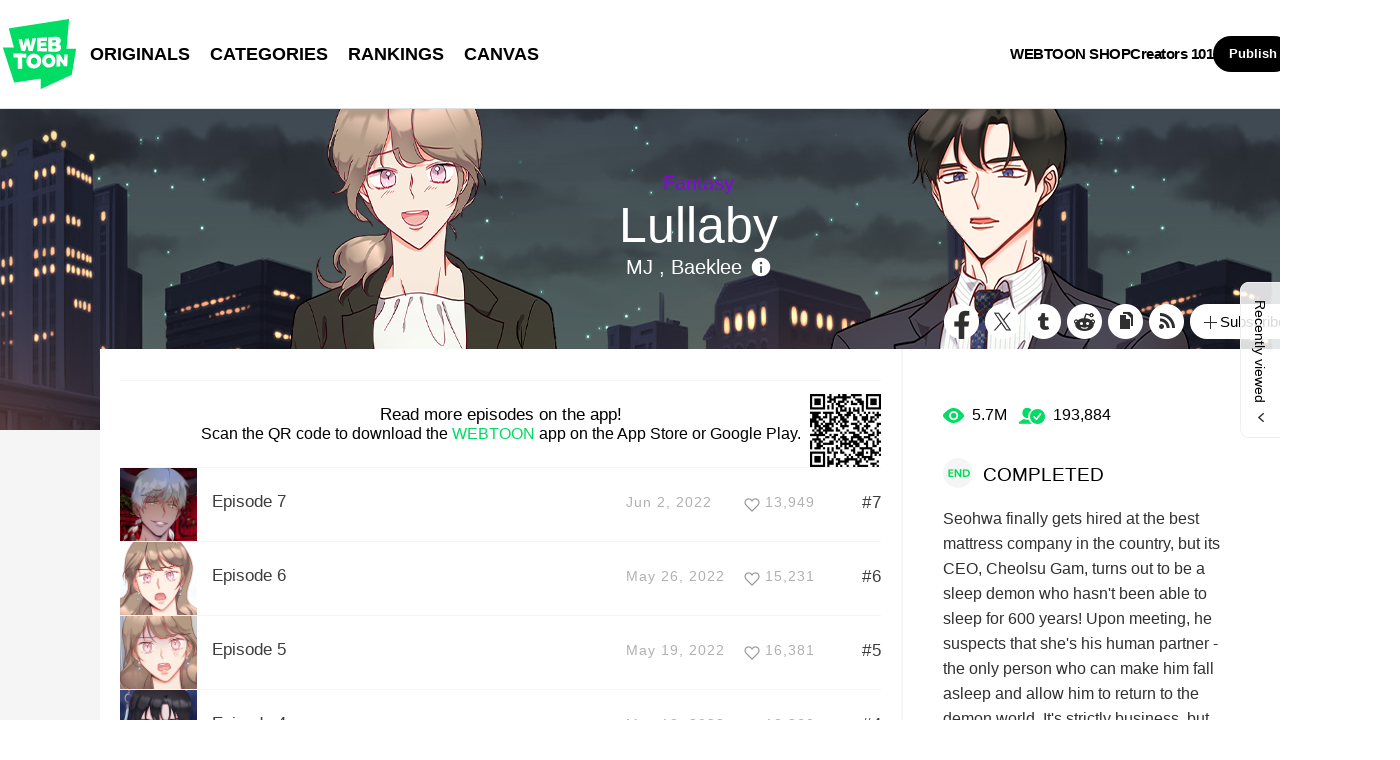

--- FILE ---
content_type: text/html;charset=UTF-8
request_url: https://www.webtoons.com/en/fantasy/lullaby/list?title_no=4154
body_size: 10366
content:
















<!doctype html>
<html lang="en">
<head>


<title>Lullaby | WEBTOON</title>
<meta name="keywords" content="Lullaby, Fantasy, WEBTOON"/>
<meta name="description" content="Read Lullaby Now! Digital comics on WEBTOON, EVERY FRIDAY. Seohwa finally gets hired at the best mattress company in the country, but its CEO, Cheolsu Gam, turns out to be a sleep demon who hasn&#039;t been able to sleep for 600 years! Upon meeting, he suspects that she&#039;s his human partner - the only person who can make him fall asleep and allow him to return to the demon world. It&#039;s strictly business, but there’s undeniable chemistry between the two of them. Will he be able to go back to the demon world, or will her sudden inability to sleep thwart their destiny?, available online for free."/>
<link rel="canonical" href="https://www.webtoons.com/en/fantasy/lullaby/list?title_no=4154" />
<link rel="alternate" media="only screen and (max-width: 640px)" href="https://m.webtoons.com/en/fantasy/lullaby/list?title_no=4154"/>












<meta charset="utf-8">
<meta http-equiv="X-UA-Compatible" content="IE=edge"/>
<link rel="shortcut icon" href="https://webtoons-static.pstatic.net/image/favicon/favicon.ico?dt=2017082301" type="image/x-icon">





	
	
	
	
	
	


<link rel="stylesheet" type="text/css" href="/static/bundle/linewebtoon-43a5c53e193a2cc28f60.css">




<script type="text/javascript">
	window.__headerState__ = {
		domain: "www.webtoons.com",
		phase : "release",
		languageCode: "en",
		cssCode: "en",
		cssCodePrefix: "",
		gaTrackingId: "UA-57082184-1",
		ga4TrackingId: "G-ZTE4EZ7DVX",
		contentLanguage: "ENGLISH",
		contentLanguageCode : 'en',
		gakSerName: "gak.webtoons.com",
		gakPlatformName: "WEB_PC",
		serviceZone: 'GLOBAL',
		facebookAdId: "",
		lcsServer: 'lcs.loginfra.com',
		browserType : "CHROME",
		gaPageName : "",
		googleAdsState : {
			gadWebtoonReadEvent : "",
			title : "Lullaby",
			titleNo : "4154",
			episodeNo : "",
			gadConversion : {
				"th": [{
					// GAD 태국 광고 계정 1
					conversionId: "AW-761239969", // AW-CONVERSION_ID : Google Ads 계정에 고유한 전환 ID
					conversionLabel: "yhf1CLXkr-0CEKGz_uoC" // AW-CONVERSION_LABEL : 각 전환 액션에 고유하게 부여되는 전환 라벨
				}, {
					// GAD 태국 광고 계정 2
					conversionId: "AW-758804776",
					conversionLabel: "GzVDCNuRsO0CEKji6ekC"
				}]
				// 언어가 추가되면 배열로 넣음
			}
		},
		afPbaKey: "fe890007-9461-4b38-a417-7611db3b631e",
	}

	let lcs_SerName = window.lcs_SerName = window.__headerState__.lcsServer;
</script>
<script type="text/javascript" src="/static/bundle/common/cmp-02e4d9b29cd76218fcac.js" charset="utf-8"></script>
<script type="text/javascript" src="/static/bundle/header-2913b9ec7ed9d63f1ed4.js" charset="utf-8"></script>
<script type="text/javascript" src="/static/bundle/common/header-b02ac0d8615a67cbcd5f.js" charset="utf-8"></script>

<meta property="og:title" content="Lullaby" />
<meta property="og:type" content="com-linewebtoon:webtoon" />
<meta property="og:url" content="https://www.webtoons.com/en/fantasy/lullaby/list?title_no=4154" />
<meta property="og:site_name" content="www.webtoons.com" />
<meta property="og:image" content="https://swebtoon-phinf.pstatic.net/20220422_20/16505822388580Wln2_JPEG/9Lullaby_landingpage_mobile.jpg?type=crop540_540" />
<meta property="og:description" content="Seohwa finally gets hired at the best mattress company in the country, but its CEO, Cheolsu Gam, turns out to be a sleep demon who hasn't been able to sleep for 600 years! Upon meeting, he suspects that she's his human partner - the only person who can make him fall asleep and allow him to return to the demon world. It's strictly business, but there&rsquo;s undeniable chemistry between the two of them. Will he be able to go back to the demon world, or will her sudden inability to sleep thwart their destiny?" />
<meta property="com-linewebtoon:webtoon:author" content="MJ / Baeklee" />

<meta name="twitter:card" content="summary"/>
<meta name="twitter:site" content="@LINEWebtoon"/>
<meta name="twitter:image" content="https://swebtoon-phinf.pstatic.net/20220422_20/16505822388580Wln2_JPEG/9Lullaby_landingpage_mobile.jpg?type=crop540_540"/>
<meta name="twitter:description" content="Seohwa finally gets hired at the best mattress company in the country, but its CEO, Cheolsu Gam, turns out to be a sleep demon who hasn't been able to sleep for 600 years! Upon meeting, he suspects that she's his human partner - the only person who can make him fall asleep and allow him to return to the demon world. It's strictly business, but there&rsquo;s undeniable chemistry between the two of them. Will he be able to go back to the demon world, or will her sudden inability to sleep thwart their destiny?"/>
<meta property="al:android:url" content="linewebtoon://episodeList/webtoon?titleNo=4154"/>
<meta property="al:android:package" content="com.naver.linewebtoon"/>
<meta property="al:android:app_name" content="LINE WEBTOON"/>
<meta name="twitter:app:name:googleplay" content="LINE WEBTOON"/>
<meta name="twitter:app:id:googleplay" content="com.naver.linewebtoon"/>
<meta name="twitter:app:url:googleplay" content="linewebtoon://episodeList/webtoon?titleNo=4154"/>
<meta property="al:ios:url" content="linewebtoon://episodeList/webtoon?titleNo=4154" />
<meta property="al:ios:app_store_id" content="894546091" />
<meta property="al:ios:app_name" content="LINE WEBTOON" />
<meta name="twitter:app:name:iphone" content="LINE WEBTOON"/>
<meta name="twitter:app:id:iphone" content="894546091"/>
<meta name="twitter:app:url:iphone" content="linewebtoon://episodeList/webtoon?titleNo=4154"/>
<meta name="twitter:app:name:ipad" content="LINE WEBTOON"/>
<meta name="twitter:app:id:ipad" content="894546091"/>
<meta name="twitter:app:url:ipad" content="linewebtoon://episodeList/webtoon?titleNo=4154"/>
</head>
<body class="en">

<div id="wrap">
	


















<!-- skip navigation -->
<div id="u_skip">
	<a href="#content" onclick="document.getElementById('content').tabIndex=-1;document.getElementById('content').focus();return false;"><span>skip to content</span></a>
</div>
<!-- //skip navigation -->

<!-- header -->
<header id="header" class="">
	<div class="header_inner">
		<div class="header_left">
			<a href="https://www.webtoons.com/en/" class="btn_logo" onclick='return publishGakPageEvent("GNB_FOR_YOU_TAB_CLICK") && publishGa4Event("gnb_home_click", "{\"contents_language\": \"EN\"}")'><span class="blind">WEBTOON</span></a>
			<p class="blind">MENU</p>
			
			<ul class="lnb " role="navigation">
				<li>
					
					
					<a href="https://www.webtoons.com/en/originals" class="link"  onclick='return publishGakPageEvent("GNB_ORIGINALS_TAB_TAB_CLICK") && publishGa4Event("gnb_originals_click", "{\"contents_language\": \"EN\"}")'>ORIGINALS</a>
				</li>
				<li>
					<a href="https://www.webtoons.com/en/genres" class="link"  onclick='return publishGakPageEvent("GNB_GENRE_CLICK") && publishGa4Event("gnb_genres_click", "{\"contents_language\": \"EN\"}")'>CATEGORIES</a>
				</li>
				<li>
					<a href="https://www.webtoons.com/en/ranking" class="link"  onclick='return publishGakPageEvent("GNB_RANKING_CLICK") && publishGa4Event("gnb_rankings_click", "{\"contents_language\": \"EN\"}")'>RANKINGS</a>
				</li>
				
				<li>
					<a href="https://www.webtoons.com/en/canvas" class="link"  onclick='return publishGakPageEvent("GNB_CANVAS_TAB_CLICK") && publishGa4Event("gnb_canvas_click", "{\"contents_language\": \"EN\"}")'>CANVAS</a>
				</li>
				
			</ul>
			
		</div>
		<div class="header_right">
			
			<a href="https://shop.webtoon.com" id="webshopLink" class="link_menu" onclick='return publishGakPageEvent("GNB_WEBTOONSHOP_CLICK") && publishGa4Event("gnb_webtoonshop_click", "{\"contents_language\": \"EN\"}")'>WEBTOON SHOP</a>
			
			
			
			<a href="https://www.webtoons.com/en/creators101/webtoon-canvas" class="link_menu" onclick='return publishGakPageEvent("GNB_CREATOR101_CLICK") && publishGa4Event("gnb_creator101_click", "{\"contents_language\": \"EN\"}")'>Creators 101</a>
			
			<div class="util_cont">
				
				<a href="#" class="link_publish" id="btnPublish" onclick='return publishGakPageEvent("GNB_PUBLISH_CLICK") && publishGa4Event("gnb_publish_click", "{\"contents_language\": \"EN\"}")'>Publish</a>
				
				<div class="login_cont">
					
					<button type="button" class="link_login" id="btnLogin" aria-haspopup="dialog">Log In</button>
					
					<button type="button" class="link_login" id="btnLoginInfo" aria-expanded="false" style="display: none;"></button>	
					<div class="ly_loginbox" id="layerMy">
						<button type="button" title="Close" class="login_name _btnClose">Close the Login window</button>
					</div>
				</div>
				<div class="search_cont">
					<button class="btn_search _btnSearch"><span class="blind">Search</span></button>
					
					<div class="search_area _searchArea">
						<div class="input_box _inputArea">
							<input type="text" class="input_search _txtKeyword" role="combobox" aria-expanded="false" aria-haspopup="listbox" aria-owns="gnb_search_box" aria-autocomplete="list" aria-activedescendant aria-label="Search series or creators" placeholder="Search series or creators">
							<a href="#" class="btn_delete_search _btnDelete" style="display: none;">Delete</a>
						</div>
						
						<ul id="gnb_search_box" role="listbox" class="ly_autocomplete _searchLayer" style="display:none">
						</ul>
					</div>
				</div>
			</div>
		</div>
	</div>
</header>
<!-- //header -->


		
    <div id="container" role="main" class="bg">
			
        <div id="content">
				
        <div class="detail_bg" style="background:url('https://webtoon-phinf.pstatic.net/20220422_166/1650582256888zWNDg_JPEG/4Lullaby_landingpage_desktop_bg.jpg') repeat-x"></div>
        	<div class="cont_box">
					
				<div class="detail_header type_black">
					<span class="thmb"><img src="https://webtoon-phinf.pstatic.net/20220422_239/1650582252031lbtaE_PNG/4Lullaby_landingpage_desktop_fg.png" height="240" alt="Lullaby fantasy comic"></span>
					<div class="info">
						<h2 class="genre g_fantasy">Fantasy</h2>
						<h1 class="subj">Lullaby</h1>

						<div class="author_area">
							
								
								
									
									MJ
								
							
								, 
								
									
									Baeklee
								
							
							
							<button type="button" class="ico_info2 _btnAuthorInfo">author info</button>
						</div>

					</div>
					<span class="valign"></span>
					<div class="spi_wrap">
						<ul class="spi_area">
							<li><a href="#" class="ico_facebook" title="Facebook" onclick="return false;">Facebook</a></li>
						
							<li><a href="#" class="ico_twitter" title="X" onclick="return false;">X</a></li>
						
							<li><a href="#" class="ico_tumblr" title="Tumblr" onclick="return false;">Tumblr</a></li>
							<li><a href="#" class="ico_reddit" title="Reddit" onclick="return false;">Reddit</a></li>
						
						<li class="relative">
							<a href="#" class="ico_copy" title="URL COPY" onclick="return false;" style="cursor:pointer">URL COPY</a>
							<div class="ly_area _copyInfo">
								<span class="ly_cont">The URL has been copied.<br>Paste(Ctrl+V) it in the desired location.</span>
								<span class="ico_arr dn"></span>
							</div>
						</li>
						
						<li><a href="https://www.webtoons.com/en/fantasy/lullaby/rss?title_no=4154" class="ico_rss" title="Rss">Rss</a></li>
						
						<li class="relative">
							<a href="#" class="btn_favorite _favorites" data-page-source="EpisodeList" onclick="return false;"><span class="ico_plus4"></span>Subscribe</a>
							<div class="ly_area">
								<span class="ly_cont _addFavorite">Subscribed to your list</span>
								<span class="ly_cont _removeFavorite" style="display:none">Unsubscribed for your list</span>
								<span class="ly_cont _overLimitFavorite" style="display:none">You can subscribe up to 500 WEBTOON ORIGINALS.</span>
								<span class="ico_arr dn"></span>
							</div>
						</li>
						</ul>
					</div>
				</div>
				<div class="detail_body banner">
					<div class="detail_lst">
				
					
						
							<div class="detail_install_app">
								<strong>Read more episodes on the app!</strong><br/>Scan the QR code to download the <em>WEBTOON</em> app on the App Store or Google Play.
								<img src="/qr/app/episodeList/webtoon/4154" alt="QR Code" width="71" height="73" class="img_qrcode">
							</div>
						
						
					

				
				
					
				
						<ul id="_listUl">
						
						<li class="_episodeItem" id="episode_7" data-episode-no="7">
						
							<a href="https://www.webtoons.com/en/fantasy/lullaby/episode-7/viewer?title_no=4154&episode_no=7">
								<span class="thmb">
									<img src="https://webtoon-phinf.pstatic.net/20220421_62/1650494041723m9pGU_PNG/thumb_1650494003105415475.png?type=f160_151" width="77" height="73" alt="Episode 7">
								</span>
								<span class="subj"><span>Episode 7</span></span>
								<span class="manage_blank"></span>
								<span class="date">Jun 2, 2022</span>
								
								
								<span class="like_area _likeitArea"><em class="ico_like _btnLike _likeMark">like</em>13,949</span>
								<span class="tx">#7</span>
							</a>
						</li>
						
						<li class="_episodeItem" id="episode_6" data-episode-no="6">
						
							<a href="https://www.webtoons.com/en/fantasy/lullaby/episode-6/viewer?title_no=4154&episode_no=6">
								<span class="thmb">
									<img src="https://webtoon-phinf.pstatic.net/20220421_254/1650493904680TQjEc_PNG/thumb_1650493847117415460.png?type=f160_151" width="77" height="73" alt="Episode 6">
								</span>
								<span class="subj"><span>Episode 6</span></span>
								<span class="manage_blank"></span>
								<span class="date">May 26, 2022</span>
								
								
								<span class="like_area _likeitArea"><em class="ico_like _btnLike _likeMark">like</em>15,231</span>
								<span class="tx">#6</span>
							</a>
						</li>
						
						<li class="_episodeItem" id="episode_5" data-episode-no="5">
						
							<a href="https://www.webtoons.com/en/fantasy/lullaby/episode-5/viewer?title_no=4154&episode_no=5">
								<span class="thmb">
									<img src="https://webtoon-phinf.pstatic.net/20220421_91/1650493784104y48OQ_PNG/thumb_1650493749020415454.png?type=f160_151" width="77" height="73" alt="Episode 5">
								</span>
								<span class="subj"><span>Episode 5</span></span>
								<span class="manage_blank"></span>
								<span class="date">May 19, 2022</span>
								
								
								<span class="like_area _likeitArea"><em class="ico_like _btnLike _likeMark">like</em>16,381</span>
								<span class="tx">#5</span>
							</a>
						</li>
						
						<li class="_episodeItem" id="episode_4" data-episode-no="4">
						
							<a href="https://www.webtoons.com/en/fantasy/lullaby/episode-4/viewer?title_no=4154&episode_no=4">
								<span class="thmb">
									<img src="https://webtoon-phinf.pstatic.net/20220421_172/1650493643215XfI3K_PNG/thumb_1650493613866415444.png?type=f160_151" width="77" height="73" alt="Episode 4">
								</span>
								<span class="subj"><span>Episode 4</span></span>
								<span class="manage_blank"></span>
								<span class="date">May 12, 2022</span>
								
								
								<span class="like_area _likeitArea"><em class="ico_like _btnLike _likeMark">like</em>18,360</span>
								<span class="tx">#4</span>
							</a>
						</li>
						
						<li class="_episodeItem" id="episode_3" data-episode-no="3">
						
							<a href="https://www.webtoons.com/en/fantasy/lullaby/episode-3/viewer?title_no=4154&episode_no=3">
								<span class="thmb">
									<img src="https://webtoon-phinf.pstatic.net/20220421_95/1650493557846vpIaz_PNG/thumb_1650493465875415438.png?type=f160_151" width="77" height="73" alt="Episode 3">
								</span>
								<span class="subj"><span>Episode 3</span></span>
								<span class="manage_blank"></span>
								<span class="date">May 5, 2022</span>
								
								
								<span class="like_area _likeitArea"><em class="ico_like _btnLike _likeMark">like</em>22,688</span>
								<span class="tx">#3</span>
							</a>
						</li>
						
						<li class="_episodeItem" id="episode_2" data-episode-no="2">
						
							<a href="https://www.webtoons.com/en/fantasy/lullaby/episode-2/viewer?title_no=4154&episode_no=2">
								<span class="thmb">
									<img src="https://webtoon-phinf.pstatic.net/20220421_55/1650493419025ki6y9_PNG/thumb_1650493389952415426.png?type=f160_151" width="77" height="73" alt="Episode 2">
								</span>
								<span class="subj"><span>Episode 2</span></span>
								<span class="manage_blank"></span>
								<span class="date">May 5, 2022</span>
								
								
								<span class="like_area _likeitArea"><em class="ico_like _btnLike _likeMark">like</em>22,643</span>
								<span class="tx">#2</span>
							</a>
						</li>
						
						<li class="_episodeItem" id="episode_1" data-episode-no="1">
						
							<a href="https://www.webtoons.com/en/fantasy/lullaby/episode-1/viewer?title_no=4154&episode_no=1">
								<span class="thmb">
									<img src="https://webtoon-phinf.pstatic.net/20220421_180/1650493340056eQtcK_PNG/thumb_1650493288118415410.png?type=f160_151" width="77" height="73" alt="Episode 1">
								</span>
								<span class="subj"><span>Episode 1</span></span>
								<span class="manage_blank"></span>
								<span class="date">May 5, 2022</span>
								
								
								<span class="like_area _likeitArea"><em class="ico_like _btnLike _likeMark">like</em>25,234</span>
								<span class="tx">#1</span>
							</a>
						</li>
						
						</ul>
						<div class="paginate">
							
							
                

							
        
                <a href='#' aria-current="true" onclick='return false;'><span class='on'>1</span></a>

							
                

							

						</div>
						
						
						
					</div>
					<div class="aside detail" id="_asideDetail">
						<ul class="grade_area">
							<li>
								<span class="ico_view">view</span>
								<em class="cnt">5.7M</em>
							</li>
							<li>
								<span class="ico_subscribe">subscribe</span>
								<em class="cnt">193,884</em>
							</li>
						</ul>
					
					
						<p class="day_info"><span class="txt_ico_completed"></span>COMPLETED</p>
					
					
					
						<p class="summary">Seohwa finally gets hired at the best mattress company in the country, but its CEO, Cheolsu Gam, turns out to be a sleep demon who hasn't been able to sleep for 600 years! Upon meeting, he suspects that she's his human partner - the only person who can make him fall asleep and allow him to return to the demon world. It's strictly business, but there’s undeniable chemistry between the two of them. Will he be able to go back to the demon world, or will her sudden inability to sleep thwart their destiny?</p>

						

						<div class="aside_btn">
							<a href="#" class="btn_type7" id="continueRead" style="display:none;">Continue reading<span class="ico_arr21"></span></a>

							<a href="https://www.webtoons.com/en/fantasy/lullaby/episode-1/viewer?title_no=4154&episode_no=1" class="btn_type7" id="_btnEpisode">First episode<span class="ico_arr21"></span></a>
						</div>
					</div>
				</div>
					
						<div class="detail_other">
							<h2>You may also like</h2>
							<ul class="lst_type1">
								
									
										<li>
											<a href="https://www.webtoons.com/en/romance/my-roommate-is-a-gumiho/list?title_no=2611">
												<div class="pic_area" data-title-unsuitable-for-children="false" data-title-unsuitable-for-children-skin="harmful_black_skin2"><img src="https://webtoon-phinf.pstatic.net/20210409_222/1617935634226ridVH_JPEG/2MyRoommateIsAGumiho_mobile_thumbnail.jpg?type=a92" width="92" height="98" alt="My Roommate is a Gumiho"></div>
												<div class="info_area">
													<p class="subj">My Roommate is a Gumiho</p>
													<p class="author">NA</p>
													<p class="grade_area"><span class="ico_view2">view</span><em class="grade_num">22.3M</em></p>
												</div>
											</a>
										</li>
									
								
									
										<li>
											<a href="https://www.webtoons.com/en/romance/a-summer-nights-dream/list?title_no=2956">
												<div class="pic_area" data-title-unsuitable-for-children="false" data-title-unsuitable-for-children-skin="harmful_black_skin2"><img src="https://webtoon-phinf.pstatic.net/20210708_47/1625684936769BycSJ_JPEG/3A+Summer+Night27s+Dream_mobile_thumbnail.jpg?type=a92" width="92" height="98" alt="A Summer Night&#039;s Dream"></div>
												<div class="info_area">
													<p class="subj">A Summer Night's Dream</p>
													<p class="author">Kim su bak / Kan</p>
													<p class="grade_area"><span class="ico_view2">view</span><em class="grade_num">20M</em></p>
												</div>
											</a>
										</li>
									
								
									
										<li>
											<a href="https://www.webtoons.com/en/fantasy/mythical-errand/list?title_no=4014">
												<div class="pic_area" data-title-unsuitable-for-children="false" data-title-unsuitable-for-children-skin="harmful_black_skin2"><img src="https://webtoon-phinf.pstatic.net/20220302_82/1646160716345cLfrf_JPEG/4MythicalErrand_thumbnail_mobile.jpg?type=a92" width="92" height="98" alt="Mythical Errand"></div>
												<div class="info_area">
													<p class="subj">Mythical Errand</p>
													<p class="author">GGOLI</p>
													<p class="grade_area"><span class="ico_view2">view</span><em class="grade_num">5.8M</em></p>
												</div>
											</a>
										</li>
									
								
							</ul>
						</div>
					
			</div>
		</div>
			
    </div>
		

	
	<div class="ly_dim _dimAuthorInfoLayer">
		<div class="bg"></div>
	</div>
		
	<div class="ly_wrap _authorInfoLayer">
		<div class="ly_box ly_creator">
			<div class="ly_creator_in _authorInnerContent">
				
					
					
					<p class="by">Written by</p>
					<h3 class="title">
						
							
							MJ
						
					</h3>
					<div class="sns_area">
						
					</div>

					<p class="desc">Hello, I am MJ, the writer. It's an honor to introduce "Lullaby" to readers from different countries. Hope you enjoy reading it. Thank you.</p>
					
				
					
					
					<p class="by">Art by</p>
					<h3 class="title">
						
							
							Baeklee
						
					</h3>
					<div class="sns_area">
						
					</div>

					<p class="desc">Hello dear readers. I'm Baeklee. I hope you enjoy reading "Lullaby." Thank you.</p>
					
				
				<a href="#" class="btn_ly_close _btnAuthorInfoLayerClose">layer close</a>
			</div>
			<span class="ly_alignbox"></span>
		</div>
	</div>
		
	<hr>
	






	<footer id="footer">
		
		<div class="go_top" id="_topBtn" style="display:none;">
			<a href="#" title="Go Top" class="btn_top">
				Go Top
			</a>
		</div>
		
		<div class="notice_area" id="noticeArea" style="display: none;"></div>
		
		<div class="foot_app">
			<div class="foot_cont">
				<span class="ico_qrcode"><span class="blind">qrcode</span></span>
				<div class="foot_down_msg">
					<p class="txt">Download WEBTOON now!</p>
					<div class="footapp_icon_cont">
						<a href="https://play.google.com/store/apps/details?id=com.naver.linewebtoon&referrer=utm_source%3Dlinewebtoon%26utm_medium%3Dmobileweb" target="_blank" class="btn_google">GET IT on Google Play</a>
						<a href="https://itunes.apple.com/app/line-webtoon/id894546091?mt=8" target="_blank" class="btn_ios">Download on the App Store</a>
					</div>
				</div>
			</div>
		</div>
		
		<ul class="foot_sns">
			
			<li><a href="https://www.facebook.com/webtoonofficial/" target="_blank" class="btn_foot_facebook">facebook</a></li>
			
			<li><a href="https://www.instagram.com/webtoonofficial/" target="_blank" class="btn_foot_instagram">instagram</a></li>
			
			<li><a href="https://x.com/webtoonofficial" target="_blank" class="btn_foot_twitter">twitter</a></li>
			
			<li><a href="https://www.youtube.com/webtoonofficial" target="_blank" class="btn_foot_youtube">youtube</a></li>
			
		</ul>
		
		<ul class="foot_menu _footer">
			
			
			<li><a href="https://about.webtoon.com">About</a></li>
			
			
			
			
			<li><a href="https://webtoon.zendesk.com/hc/en-us/requests/new" rel="nofollow" target="_blank">Feedback</a></li>
			
			
			<li><a href="https://webtoon.zendesk.com/hc/en-us" rel="nofollow" target="_blank">Help</a></li>
			<li><a href="https://www.webtoons.com/en/terms">Terms</a></li>
			<li><a href="https://www.webtoons.com/en/terms/privacyPolicy">Privacy</a></li>
			
			
			
			<li class="gdprFooter" style="display: none"><a href="https://www.webtoons.com/en/consentsManagement">Personal Data</a></li>
			
			
			
			<li><a href="https://www.webtoons.com/en/advertising">Advertise</a></li>
			
			
			
			<li class="ccpaFooter" style="display: none"><a href="https://www.webtoons.com/en/terms/dnsmpi">Do Not Sell or Share My Personal Information</a></li>
			
			
			<li><a href="https://jobs.lever.co/wattpad" target="_blank">Career</a></li>
			
			
			<li><a href="https://www.webtoons.com/en/contact">Contact</a></li>
			
			<li class="language" id="languageArea">
				
				<button type="button" aria-expanded="false" class="lk_lang _selectedLanguage"><span class="blind">change language</span><span class="_selectedLanguageText"></span></button>
				<ul class="ly_lang _languageList">
					<li class="on"><a href="#" class="ver_en _en _language" data-content-language="en" data-locale="en" aria-current="true">English</a></li>
					<li ><a href="#" class="ver_tw _zh-hant _language" data-content-language="zh-hant" data-locale="zh-TW" aria-current="false">中文 (繁體)</a></li>
					<li ><a href="#" class="ver_th _th _language" data-content-language="th" data-locale="th-TH" aria-current="false">ภาษาไทย</a></li>
					<li ><a href="#" class="ver_id _id _language" data-content-language="id" data-locale="id" aria-current="false">Indonesia</a></li>
					<li ><a href="#" class="ver_es _es _language" data-content-language="es" data-locale="es" aria-current="false">Español</a></li>
					<li ><a href="#" class="ver_fr _fr _language" data-content-language="fr" data-locale="fr" aria-current="false">Français</a></li>
					<li ><a href="#" class="ver_de _de _language" data-content-language="de" data-locale="de" aria-current="false">Deutsch</a></li>
				</ul>
			</li>
		</ul>
		
		<p class="foot_logo"><span class="ico_foot_logo">WEBTOON</span></p>
		
			
			
				<p class="copyright"><a>ⓒ NAVER WEBTOON Ltd.</a></p>
			
		
	</footer>
	

	




<script type="text/javascript" src="/static/bundle/vendor-1d04173e9d24d2e383ae.js" charset="utf-8"></script>








<script type="text/javascript">

window.defaultErrorMessage = {
	'alert.error.no_internet_connection' : 'No Internet Connection.\nPlease check the network connection.',
	'alert.error.invalid_input' : 'Invalid input value.',
	'alert.error.unknown' : 'Unknown error has occurred. Please try again in a moment.'
};
window.__commonScriptState__ = {
	contentLanguage : 'ENGLISH',
	contentLanguageCode : "en",
	browserType : "CHROME",
	countryCode : "US",
	isNotNoticePage : true,
	domain : 'www.webtoons.com',
	recentBarParam : {
		imgDomain : 'https://webtoon-phinf.pstatic.net',
		language : 'en',
		title : 'Recently viewed',
		domain : 'www.webtoons.com',
		contentLanguage : 'en'
	},
	noticeParam : {
		domain : "www.webtoons.com",
		contentLanguageCode : "en",
		messages : {
			"menu.notice" : "Notice"
		}
	},
	loginOptions: {
		isAuthorPublishLogin: false,
		authorPublishDescLinkUrl: "https://www.webtoons.com/en/creators101/webtoon-canvas",
		availableSnsList: ["GOOGLE","APPLE","FACEBOOK","LINE","TWITTER"],
		messages: {
			"login.default.component.default.title": 'Log in now and enjoy free comics',
			"login.default.component.default.desc": 'Start reading thousands of free comics with other fans and creators!',
			"login.default.component.email.button": 'Continue with Email',
			"login.default.component.sns.button.GOOGLE": 'Continue with Google',
			"login.default.component.sns.button.APPLE": 'Continue with Apple',
			"login.default.component.sns.button.FACEBOOK": 'Continue with Facebook',
			"login.default.component.sns.button.LINE": 'Continue with LINE',
			"login.default.component.sns.button.TWITTER": 'Continue with X',
			"alert.error.invalid_input": 'Invalid input value.',
			"alert.error.unknown": 'Unknown error has occurred. Please try again in a moment.',
		},
		emailLoginOptions: {
			captchaKey: "",
			emailLoginUrl: "https://www.webtoons.com/member/login/doLoginById",
			messages: {
				"alert.error.unknown": 'Unknown error has occurred. Please try again in a moment.',
				"button.login": 'Log In',
				"menu.back": 'Back',
				"login.email.component.title": 'Email Login',
				"login.email.component.email_input.label": 'EMAIL ADDRESS',
				"login.email.component.email_input.placeholder": 'Enter Email Address',
				"login.email.component.email_input.warn.please_check": 'Please check your email address again.',
				"login.email.component.password_input.label": 'PASSWORD',
				"login.email.component.password_input.placeholder": 'Enter Password',
				"login.email.component.password_input.button.show_password": 'show password',
				"login.email.component.password_input.warn.please_check": 'Please check your password again.',
				"login.email.component.password_input.warn.incorrect_multiple_times": 'You have entered an incorrect password over 5 times.',
				"login.email.component.password_input.warn.max_length": 'Passwords can be up to 16 characters.',
				"login.email.component.captcha_input.placeholder": 'Enter what appears above',
				"login.email.component.captcha_input.button.reload": 'captcha reload',
				"login.email.component.message.influent.sign_up": 'Don\'t have an account?',
				"message.login.forget_password": 'Forgot Password?',
				"button.signup": 'Sign Up',
			},
		},
	},
	gdprCookieBannerMessages : {
		'gdpr.cookie_agreement_banner.desc' : 'WEBTOON uses cookies necessary for authentication and security purposes. We would also like to use optional cookies to provide personalized content and to improve our services based on how you use such services. You can accept or refuse all optional cookies by clicking on the relevant buttons below or you can manage the use of optional cookies by clicking on the \'Cookie Settings\' button. For more information on cookies, please read our \u003Ca href=\"https:\/\/www.webtoons.com\/en\/terms\/cookiePolicy\" target=\"_blank\"\u003ECookie Policy\u003C\/a\u003E.',
		'gdpr.cookie_agreement_banner.agree' : 'I Agree.',
		'gdpr.cookie_agreement_banner.cookie_setting' : 'Cookie Settings'
	},
	ccpaCookieBannerMessages : {
		'ccpa.cookie_agreement_banner.desc' : 'I agree that WEBTOON may process my personal information in accordance with the WEBTOON \u003Ca href=\"https:\/\/www.webtoons.com\/en\/terms\/privacyPolicy\" target=\"_blank\"\u003EPrivacy Policy\u003C\/a\u003E and that my personal information may be disclosed to trusted third parties of WEBTOON for advertising and marketing purposes. I confirm that I am authorized to provide this consent. The use of data can be managed in the \u003Ca href=\"https:\/\/www.webtoons.com\/en\/cookieSetting\"\u003ECookie Settings\u003C\/a\u003E and\/or at the link below.\u003Cbr\u003E',
		'ccpa.cookie_agreement_banner.desc.do_not_sell' : 'Do Not Sell or Share My Personal Information',
		'ccpa.cookie_agreement_banner.title' : 'Consent to Third Party Advertising and Marketing',
		'ccpa.cookie_agreement_banner.confirm' : 'Confirm',
	},
	gdprChildProtectionPopupMessages : {
		'gdpr.child_protection_popup.challenge.header' : 'CANVAS is unavailable to children under the age of 16 residing in Germany.',
		'gdpr.child_protection_popup.challenge.desc' : 'In order to comply with the German Youth Protection Law, the use of CANVAS has been restricted. Please refer to our \u003Ca href=\"https:\/\/webtoon.zendesk.com\/hc\/en-us\/articles\/4402125154580-What-content-will-be-unavailable-to-children-under-the-age-of-16-residing-in-Germany\" target=\"_blank\"\u003EHelp\u003C\/a\u003E section for more information.',
		'button.ok' : 'OK'
	},
	policyAgreePopupParam : {
		domain : "www.webtoons.com",
		contentLanguageCode : "en",
		messages : {
			'policy.popup.title' : 'Greetings from\u003Cbr\u003E NAVER WEBTOON Ltd.',
			'policy.popup.text' : 'To fully enjoy our service, you must agree to the new and updated Terms of Use and Privacy Policy.',
			'policy.popup.desc' : 'I agree to the {tou} and {pp} of WEBTOON.',
			'policy.popup.desc.tou' : 'Terms of Use',
			'policy.popup.desc.pp' : 'Privacy Policy',
			'policy.popup.caution' : 'Check above to proceed.',
			'policy.popup.submit' : 'Done',
			'policy.popup.cancel' : 'Cancel',
			'policy.popup.cancel.continue' : 'Continue without logging in',
			'policy.popup.text_for_gdpr' : 'To fully enjoy our service, you must agree to the new and updated Terms of Use.',
			'policy.popup.desc_for_gdpr' : 'I agree to the {tou} of WEBTOON.',
			'policy.popup.desc_for_gdpr_privacy' : 'Please see our new and updated {pp}.',
		}
	},
	canvasToUAgreePopupParam : {
		domain : "www.webtoons.com",
		contentLanguageCode : "en",
		messages : {
			'canvas.tou.popup.title' : 'Updated Terms of Use',
			'canvas.tou.popup.text' : 'We\'ve updated the WEBTOON CANVAS Terms of Use.',
			'canvas.tou.popup.desc' : 'I agree to the {0} of WEBTOON. (Required)',
			'canvas.tou.popup.desc.canvasToU' : 'CANVAS Terms of Use',
			'canvas.tou.popup.caution' : 'Check above to proceed.',
			'policy.popup.submit' : 'Done',
			'canvas.tou.popup.postpone' : 'Not now',
		}
	},
	ssoReloginPopupParam: {
		domain : "www.webtoons.com",
		contentLanguageCode : "en",
		messages: {
			'sso_relogin.popup.title': 'Get updates and special offers',
			'sso_relogin.popup.info' : 'Get updates and special offers',
			'sso_relogin.popup.desc' : 'Subscribe to our emails to get updates and exclusive offers. You will receive information from WEBTOON regarding service and marketing emails. If you no longer wish to receive service and marketing emails, you can adjust your settings anytime in WEBTOON \u003E Settings. To learn more about the processing of your personal information, please refer to our \u003Ca href=\"https:\/\/www.webtoons.com\/en\/terms\/privacyPolicy\" class=\"link\" target=\"_blank\"\u003EPrivacy Policy\u003C\/a\u003E.',
			'sso_relogin.popup.subscribe' : 'Subscribe',
			'sso_relogin.popup.cancel' : 'Not Now',
			'sso_relogin.popup.subscribe_confirm.title' : 'Subscribed successfully',
			'sso_relogin.popup.subscribe_confirm.info' : 'Enjoy updates and exclusive offers!',
			'sso_relogin.popup.subscribe_confirm.ok' : 'OK',
		}
	},
}
</script>
<script type="text/javascript" src="/static/bundle/common/commonScript-aa3fb379bacd4bd2954f.js" charset="utf-8"></script>

	




<script>
	window.__gnbState__ = {
		locale: 'en',
		gnbLayerId: '#header',
		message: {
			logoutMessage: 'Are you sure you want to log out?',
			systemErrorMessage: 'Unknown error has occurred. Please try again in a moment.'
		},
		searchParam: {
			locale: 'en',
			message: {
				'confirm.search.delete_history': 'Are you sure you want to delete your recent search history?',
				'message.search.clear': 'Clear Recent Searches',
				'message.search.autocomplete.webtoon': 'Series',
				'message.search.autocomplete.artist': 'Creators',
				'message.search.autocomplete.view_all': 'View All',
				'message.search.autocomplete.close': 'Close'
			},
			imgDomain: 'https://webtoon-phinf.pstatic.net',
			templateParam: {
				imageDomain: "https://webtoon-phinf.pstatic.net",
				messages: {
					'confirm.search.delete_history': 'Are you sure you want to delete your recent search history?',
					'message.search.clear': 'Clear Recent Searches',
					'button.close': 'Close',
					'message.search.no_recent_search': 'No recent search.',
					'message.search.autocomplete.webtoon': 'Series',
					'message.search.autocomplete.artist': 'Creators',
					'message.search.autocomplete.view_all': 'View All',
					'message.search.autocomplete.close': 'Close'
				}
			}
		},
		myLayerParam: {
			domain: "www.webtoons.com",
			contentLanguageCode: "en",
			communityProfileUrl: "",
			isAvailableCoinShop: false,
			supportsAuthorCommunity: true,
			messages: {
				'menu.favorite': 'Subscriptions',
				'menu.dashboard': 'Dashboard',
				'menu.mycomment': 'Comments',
				'menu.creator': 'Following',
				'menu.mypost': 'My Profile Page',
				'menu.account': 'Account',
				'menu.ads': 'Ad Sharing',
				'menu.coin.shop': 'Coin Shop',
				'menu.super_likes' : 'Super Like',
				'button.logout': 'Logout'
			}
		},
		languageCode: 'en',
		childProtectorParams: {
			messages: {
				"main": "This feature is unavailable. Please refer to\u003Cbr\u003Ethe {childpp} for more information.",
				"childpp": "Children’s Privacy Policy",
				"ok": "Close",
			},
			childppLink: "https://www.webtoons.com/en/terms/childrensPrivacyPolicy"
		},
		signUpLayerParam: {
			domain: "www.webtoons.com",
			contentLanguageCode: "en",
			messages: {
				"message.signup.desc": "I agree to WEBTOON\'s \u003Ca href=\"https:\/\/www.webtoons.com\/en\/terms?noLogin=true\" target=\"_blank\"\u003E\n\t\tTerms of Use\n\t\u003C\/a\u003E and \u003Ca href=\"https:\/\/www.webtoons.com\/en\/terms\/privacyPolicy?noLogin=true\" target=\"_blank\"\u003E\n\t\tPrivacy Policy\n\t\u003C\/a\u003E.",
				'message.signup.need_agree': 'Click the check button before submitting.',
				'button.sign_up': 'Submit'
			}
		},
	};
</script>
<script type="text/javascript" src="/static/bundle/common/gnb-eeb5228d7045e81d6139.js" charset="utf-8"></script>

	<script type="text/javascript">
		window.__episodeListState__ = {
			languageCode : "en",
			gaExistCommunityAuthor : "false",
			episodeListParam : {
				titleNo: 4154,
				btnEpisodeText: "Continue reading",
				language: "en",
				isChallenge : false,
				episodePath: "https://www.webtoons.com/en/fantasy/lullaby",
				messages : {
					registerError : "System error!",
				}
			},
			title : {
				titleNo: 4154,
				ageGradeNotice : false,
				unsuitableForChildren : true,
			},
			gdprChildProtectionPopupMessages : {
				'gdpr.child_protection_popup.title.header' : 'The selected content is unavailable to children under the age of 16.',
				'button.ok' : 'OK'
			},
			shareComponentParam : {
				shareCopyMessage: "The URL has been copied.<br>Paste(Ctrl+V) it in the desired location.",
				serviceZone: "GLOBAL",
				titleNo : 4154,
				isChallenge : false,
				fbRefresh : "1682578916000",
				languageCode : "en",
				childProtectorParams : {
					messages : {
						"main" : "This feature is unavailable. Please refer to\u003Cbr\u003Ethe {childpp} for more information.",
						"childpp" : "Children’s Privacy Policy",
						"ok" : "Close",
					},
					childppLink : "https://www.webtoons.com/en/terms/childrensPrivacyPolicy"
				}
			},
			addFavoriteParam: {
				titleNo: 4154,
				isChallenge: false,
				favoriteButtonHTML: '<em class="ico_plus4"></em>Subscribe',
				alreadyFavoritedButtonHTML: '<em class="ico_plus4"></em>Subscriptions',
				promotionName: '',
				languageCode : "en",
				contentRatingSpecApplied: true,
				isMatureTitle: false,
				matureTitleSupervisorMessages: {
					"common.popup.title.notice": "Notice",
					"viewer.content_rating.notice_popup.desc": "This series contains adult themes and situations and is recommended for mature audiences. Viewer discretion is advised. Proceed to view content?",
					"add_favorite.content_rating.notice_popup.desc" : "This series contains adult themes and situations and is recommended for mature audiences. Viewer discretion is advised. Proceed to subscribe content?",
					"viewer.content_rating.block_popup.desc": "This series is rated Mature and not available on your account. Please review Content Ratings page for more information.",
					"alert.error.unknown": "Unknown error has occurred. Please try again in a moment.",
					"button.ok": "OK",
					"button.yes": "Yes",
					"button.no": "No",
				},
			},
			shareParam : {
				title : "Lullaby",
				synopsis : "Seohwa finally gets hired at the best mattress company in the country, but its CEO, Cheolsu Gam, turns out to be a sleep demon who hasn\'t been able to sleep for 600 years! Upon meeting, he suspects that she\'s his human partner - the only person who can make him fall asleep and allow him to return to the demon world. It\'s strictly business, but there\u2019s undeniable chemistry between the two of them. Will he be able to go back to the demon world, or will her sudden inability to sleep thwart their destiny?",
				shareMessage : {
					twitterShareMessage : "Reading #{TITLE_NAME} made my day better.\n {LINK_URL} #WEBTOON",
					tumblrShareTitle : "{TITLE_NAME}",
					redditShareTitle : "{TITLE_NAME} This comic will make your day better!",
					tumblrShareDescription: "{TITLE_SYNOPSIS}\nReading this will make your day better. #{TITLE_NAME} #webcomic #WEBTOON",
					lineShareMessage : "You have to check out {TITLE_NAME} on WEBTOON!",
				},
				messages : {
					"seo.message.default.title" : "WEBTOON"
				}
			},
			likeItParam : {
				language: 'en',
				isChallenge: false,
				titleNo: 4154,
				webtoonType: 'WEBTOON',
			},
			logParam: {
				titleNo: 4154
				, title: 'Lullaby'
				, webtoonType: 'WEBTOON'
				, representGenre: 'FANTASY'
				, contentLang: 'en'
			},
		};
	</script>
	<script type="text/javascript" src="/static/bundle/episodeList/episodeList-5274c209acb6fde0d4b5.js" charset="utf-8"></script>
</div>

</body>
</html>
